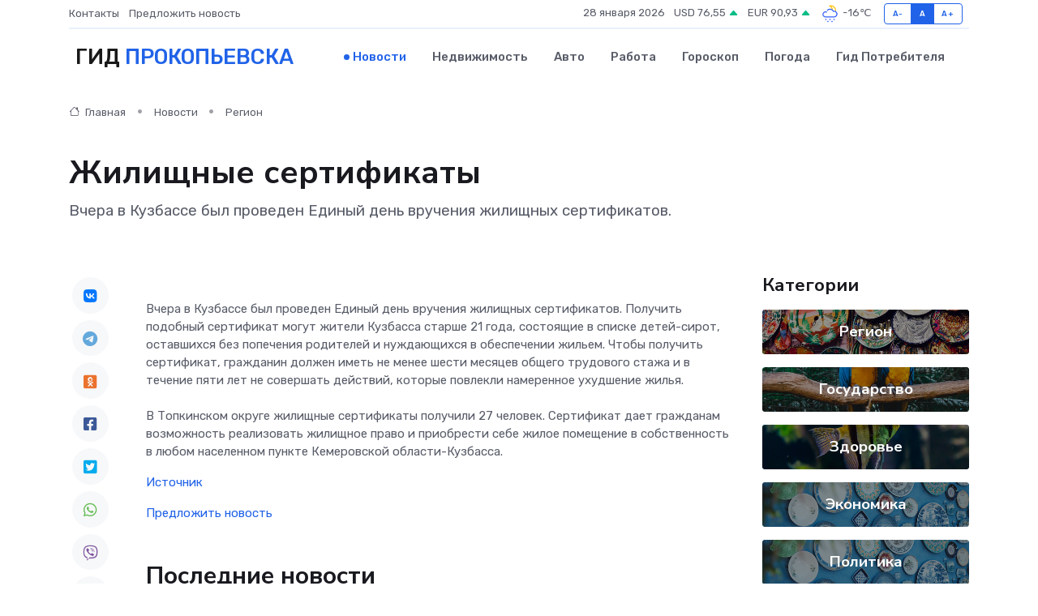

--- FILE ---
content_type: text/html; charset=utf-8
request_url: https://www.google.com/recaptcha/api2/aframe
body_size: 267
content:
<!DOCTYPE HTML><html><head><meta http-equiv="content-type" content="text/html; charset=UTF-8"></head><body><script nonce="Gwrnqvc7fkNo4WYlHVsNbg">/** Anti-fraud and anti-abuse applications only. See google.com/recaptcha */ try{var clients={'sodar':'https://pagead2.googlesyndication.com/pagead/sodar?'};window.addEventListener("message",function(a){try{if(a.source===window.parent){var b=JSON.parse(a.data);var c=clients[b['id']];if(c){var d=document.createElement('img');d.src=c+b['params']+'&rc='+(localStorage.getItem("rc::a")?sessionStorage.getItem("rc::b"):"");window.document.body.appendChild(d);sessionStorage.setItem("rc::e",parseInt(sessionStorage.getItem("rc::e")||0)+1);localStorage.setItem("rc::h",'1769554218134');}}}catch(b){}});window.parent.postMessage("_grecaptcha_ready", "*");}catch(b){}</script></body></html>